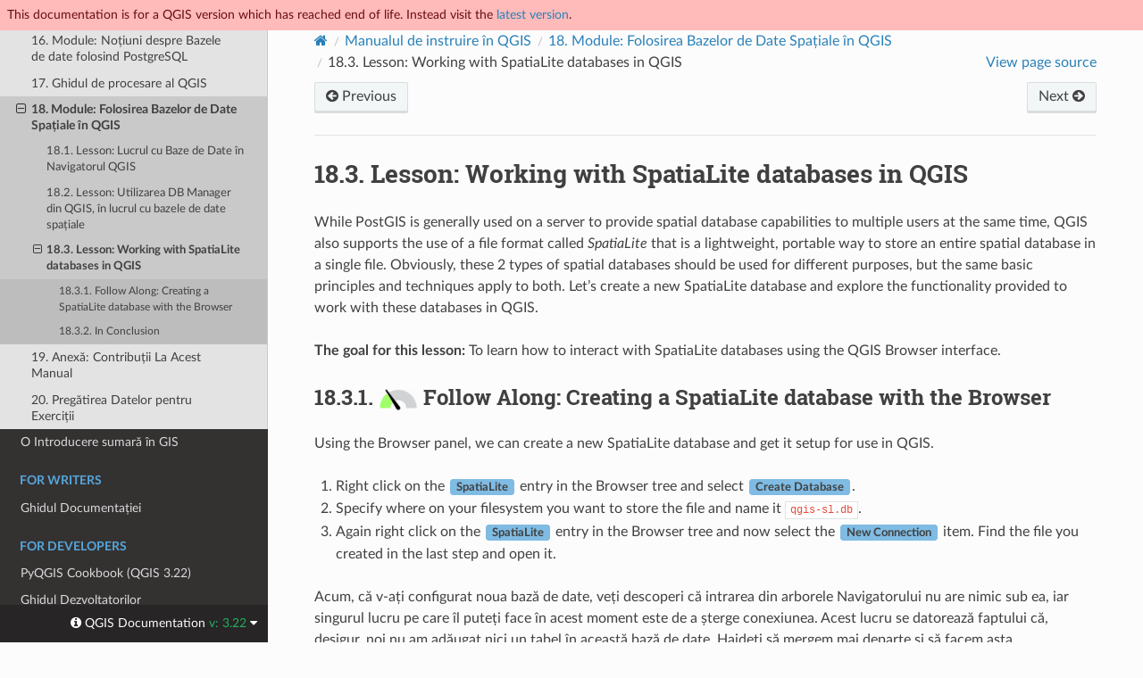

--- FILE ---
content_type: text/html
request_url: https://docs.qgis.org/3.22/ro/docs/training_manual/databases/spatialite.html
body_size: 5286
content:
<!DOCTYPE html>
<html class="writer-html5" lang="ro" >
<head>
  <meta name="robots" content="noindex">
  <meta charset="utf-8" /><meta name="generator" content="Docutils 0.17.1: http://docutils.sourceforge.net/" />

  <meta name="viewport" content="width=device-width, initial-scale=1.0" />
  <title>18.3. Lesson: Working with SpatiaLite databases in QGIS &mdash; QGIS Documentation  documentație</title>
      <link rel="stylesheet" href="../../../_static/pygments.css" type="text/css" />
      <link rel="stylesheet" href="../../../_static/css/qgis_docs.css" type="text/css" />
      <link rel="stylesheet" href="../../../_static/togglebutton.css" type="text/css" />
      <link rel="stylesheet" href="../../../_static/copybutton.css" type="text/css" />
      <link rel="stylesheet" href="../../../_static/css/qgis_topbar.css" type="text/css" />
    <link rel="shortcut icon" href="../../../_static/qgis_logo.ico"/>
    <link rel="canonical" href="https://docs.qgis.org/latest/en/docs/training_manual/databases/spatialite.html"/>
  <!--[if lt IE 9]>
    <script src="../../../_static/js/html5shiv.min.js"></script>
  <![endif]-->
  
        <script data-url_root="../../../" id="documentation_options" src="../../../_static/documentation_options.js"></script>
        <script src="../../../_static/jquery.js"></script>
        <script src="../../../_static/underscore.js"></script>
        <script src="../../../_static/doctools.js"></script>
        <script src="../../../_static/clipboard.min.js"></script>
        <script src="../../../_static/copybutton.js"></script>
        <script>let toggleHintShow = 'Click to show';</script>
        <script>let toggleHintHide = 'Click to hide';</script>
        <script>let toggleOpenOnPrint = 'true';</script>
        <script src="../../../_static/togglebutton.js"></script>
        <script src="../../../_static/translations.js"></script>
        <script>var togglebuttonSelector = '.toggle, .admonition.dropdown';</script>
    <script src="../../../_static/js/theme.js"></script>
    <link rel="index" title="Index" href="../../../genindex.html" />
    <link rel="search" title="Căutare" href="../../../search.html" />
    <link rel="next" title="19. Anexă: Contribuții La Acest Manual" href="../appendix/contribute.html" />
    <link rel="prev" title="18.2. Lesson: Utilizarea DB Manager din QGIS, în lucrul cu bazele de date spațiale" href="db_manager.html" /> 
</head>

<body class="wy-body-for-nav">

  <nav class="release_status_topbar">
    <div class="row outdated">
     This documentation is for a QGIS version which has reached end of life. Instead visit the <a href="https://docs.qgis.org/latest/ro/docs/training_manual/databases/spatialite.html">latest version</a>.
    </div>
  </nav>

   

 
  <div class="wy-grid-for-nav">
    <nav data-toggle="wy-nav-shift" class="wy-nav-side">
      <div class="wy-side-scroll">
        <div class="wy-side-nav-search" >
   

          
          
          <a href="../../index.html" class="icon icon-home">
            QGIS Documentation
              <img src="../../../_static/logo.png" class="logo" alt="Logo"/>
          </a>
              <div class="version">
                3.22
              </div>
<div role="search">
  <form id="rtd-search-form" class="wy-form" action="../../../search.html" method="get">
    <input type="text" name="q" placeholder="Search docs" aria-label="Search docs" />
    <input type="hidden" name="check_keywords" value="yes" />
    <input type="hidden" name="area" value="default" />
  </form>
</div>
   <a href= "../../../genindex.html">Index</a>
 
        </div><div class="wy-menu wy-menu-vertical" data-spy="affix" role="navigation" aria-label="Navigation menu">
              <p class="caption" role="heading"><span class="caption-text">For Users</span></p>
<ul class="current">
<li class="toctree-l1"><a class="reference internal" href="../../user_manual/index.html">QGIS Desktop User Guide/Manual (QGIS 3.22)</a></li>
<li class="toctree-l1"><a class="reference internal" href="../../server_manual/index.html">QGIS Server Guide/Manual (QGIS 3.22)</a></li>
<li class="toctree-l1 current"><a class="reference internal" href="../index.html">Manualul de Instruire</a><ul class="current">
<li class="toctree-l2"><a class="reference internal" href="../foreword/index.html">1. Curs Introductiv</a></li>
<li class="toctree-l2"><a class="reference internal" href="../basic_map/index.html">2. Module: Creating and Exploring a Basic Map</a></li>
<li class="toctree-l2"><a class="reference internal" href="../vector_classification/index.html">3. Module: Clasificarea Datelor Vectoriale</a></li>
<li class="toctree-l2"><a class="reference internal" href="../map_composer/index.html">4. Module: Așezarea în pagină a Hărților</a></li>
<li class="toctree-l2"><a class="reference internal" href="../create_vector_data/index.html">5. Module: Crearea Datelor Vectoriale</a></li>
<li class="toctree-l2"><a class="reference internal" href="../vector_analysis/index.html">6. MOD| Analiza Vectorială</a></li>
<li class="toctree-l2"><a class="reference internal" href="../rasters/index.html">7. Module: Rastere</a></li>
<li class="toctree-l2"><a class="reference internal" href="../complete_analysis/index.html">8. Module: Finalizarea analizei</a></li>
<li class="toctree-l2"><a class="reference internal" href="../qgis_plugins/index.html">9. Module: Plugin-uri</a></li>
<li class="toctree-l2"><a class="reference internal" href="../online_resources/index.html">10. Module: Resurse Online</a></li>
<li class="toctree-l2"><a class="reference internal" href="../qgis_server/index.html">11. Module: QGIS Server</a></li>
<li class="toctree-l2"><a class="reference internal" href="../grass/index.html">12. Module: GRASS</a></li>
<li class="toctree-l2"><a class="reference internal" href="../assessment/index.html">13. Module: Evaluare</a></li>
<li class="toctree-l2"><a class="reference internal" href="../forestry/index.html">14. Module: O Aplicație pentru Silvicultură</a></li>
<li class="toctree-l2"><a class="reference internal" href="../database_concepts/index.html">15. Noțiuni despre Bazele de date folosind PostgreSQL</a></li>
<li class="toctree-l2"><a class="reference internal" href="../spatial_databases/index.html">16. Module: Noțiuni despre Bazele de date folosind PostgreSQL</a></li>
<li class="toctree-l2"><a class="reference internal" href="../processing/index.html">17. Ghidul de procesare al QGIS</a></li>
<li class="toctree-l2 current"><a class="reference internal" href="index.html">18. Module: Folosirea Bazelor de Date Spațiale în QGIS</a><ul class="current">
<li class="toctree-l3"><a class="reference internal" href="db_browser.html">18.1. Lesson: Lucrul cu Baze de Date în Navigatorul QGIS</a></li>
<li class="toctree-l3"><a class="reference internal" href="db_manager.html">18.2. Lesson: Utilizarea DB Manager din QGIS, în lucrul cu bazele de date spațiale</a></li>
<li class="toctree-l3 current"><a class="current reference internal" href="#">18.3. Lesson: Working with SpatiaLite databases in QGIS</a><ul>
<li class="toctree-l4"><a class="reference internal" href="#basic-fa-creating-a-spatialite-database-with-the-browser">18.3.1.  Follow Along: Creating a SpatiaLite database with the Browser</a></li>
<li class="toctree-l4"><a class="reference internal" href="#ic">18.3.2. In Conclusion</a></li>
</ul>
</li>
</ul>
</li>
<li class="toctree-l2"><a class="reference internal" href="../appendix/contribute.html">19. Anexă: Contribuții La Acest Manual</a></li>
<li class="toctree-l2"><a class="reference internal" href="../appendix/preparing_data.html">20. Pregătirea Datelor pentru Exerciții</a></li>
</ul>
</li>
<li class="toctree-l1"><a class="reference internal" href="../../gentle_gis_introduction/index.html">O Introducere sumară în GIS</a></li>
</ul>
<p class="caption" role="heading"><span class="caption-text">For Writers</span></p>
<ul>
<li class="toctree-l1"><a class="reference internal" href="../../documentation_guidelines/index.html">Ghidul Documentației</a></li>
</ul>
<p class="caption" role="heading"><span class="caption-text">For Developers</span></p>
<ul>
<li class="toctree-l1"><a class="reference internal" href="../../pyqgis_developer_cookbook/index.html">PyQGIS Cookbook (QGIS 3.22)</a></li>
<li class="toctree-l1"><a class="reference internal" href="../../developers_guide/index.html">Ghidul Dezvoltatorilor</a></li>
</ul>

        </div>
      </div>
    </nav>

    <section data-toggle="wy-nav-shift" class="wy-nav-content-wrap"><nav class="wy-nav-top" aria-label="Mobile navigation menu" >
          <i data-toggle="wy-nav-top" class="fa fa-bars"></i>
          <a href="../../index.html">QGIS Documentation</a>
      </nav>

      <div class="wy-nav-content">
        <div class="rst-content">
          <div role="navigation" aria-label="Page navigation">
  <ul class="wy-breadcrumbs">
      <li><a href="../../index.html" class="icon icon-home" aria-label="Home"></a></li>
          <li class="breadcrumb-item"><a href="../index.html">Manualul de instruire în QGIS</a></li>
          <li class="breadcrumb-item"><a href="index.html"><span class="section-number">18. </span>Module: Folosirea Bazelor de Date Spațiale în QGIS</a></li>
      <li class="breadcrumb-item active"><span class="section-number">18.3. </span>Lesson: Working with SpatiaLite databases in QGIS</li>
      <li class="wy-breadcrumbs-aside">
            <a href="../../../_sources/docs/training_manual/databases/spatialite.rst.txt" rel="nofollow"> View page source</a>
      </li>
  </ul><div class="rst-breadcrumbs-buttons" role="navigation" aria-label="Sequential page navigation">
        <a href="db_manager.html" class="btn btn-neutral float-left" title="18.2. Lesson: Utilizarea DB Manager din QGIS, în lucrul cu bazele de date spațiale" accesskey="p"><span class="fa fa-arrow-circle-left" aria-hidden="true"></span> Previous</a>
        <a href="../appendix/contribute.html" class="btn btn-neutral float-right" title="19. Anexă: Contribuții La Acest Manual" accesskey="n">Next <span class="fa fa-arrow-circle-right" aria-hidden="true"></span></a>
  </div>
  <hr/>
</div>
          <div role="main" class="document" itemscope="itemscope" itemtype="http://schema.org/Article">
           <div itemprop="articleBody">
             
  <section id="ls-working-with-spatialite-databases-in-qgis">
<h1><span class="section-number">18.3. </span>Lesson: Working with SpatiaLite databases in QGIS<a class="headerlink" href="#ls-working-with-spatialite-databases-in-qgis" title="Link permanent la acest titlu"></a></h1>
<p>While PostGIS is generally used on a server to provide spatial
database capabilities to multiple users at the same time, QGIS also
supports the use of a file format called <em>SpatiaLite</em> that is a
lightweight, portable way to store an entire spatial database in a
single file.
Obviously, these 2 types of spatial databases should be used for
different purposes, but the same basic principles and techniques apply
to both.
Let’s create a new SpatiaLite database and explore the functionality
provided to work with these databases in QGIS.</p>
<p><strong>The goal for this lesson:</strong> To learn how to interact with
SpatiaLite databases using the QGIS Browser interface.</p>
<section id="basic-fa-creating-a-spatialite-database-with-the-browser">
<h2><span class="section-number">18.3.1. </span><img alt="basic" src="../../../_images/basic.png" /> Follow Along: Creating a SpatiaLite database with the Browser<a class="headerlink" href="#basic-fa-creating-a-spatialite-database-with-the-browser" title="Link permanent la acest titlu"></a></h2>
<p>Using the Browser panel, we can create a new SpatiaLite database and
get it setup for use in QGIS.</p>
<ol class="arabic simple">
<li><p>Right click on the <span class="guilabel">SpatiaLite</span> entry in the Browser tree
and select <span class="guilabel">Create Database</span>.</p></li>
<li><p>Specify where on your filesystem you want to store the file and
name it <code class="docutils literal notranslate"><span class="pre">qgis-sl.db</span></code>.</p></li>
<li><p>Again right click on the <span class="guilabel">SpatiaLite</span> entry in the Browser
tree and now select the <span class="guilabel">New Connection</span> item.
Find the file you created in the last step and open it.</p></li>
</ol>
<p>Acum, că v-ați configurat noua bază de date, veți descoperi că intrarea din arborele Navigatorului nu are nimic sub ea, iar singurul lucru pe care îl puteți face în acest moment este de a șterge conexiunea. Acest lucru se datorează faptului că, desigur, noi nu am adăugat nici un tabel în această bază de date. Haideți să mergem mai departe și să facem asta.</p>
<ol class="arabic">
<li><p>Find the button to create a new layer and use the dropdown to
create a new SpatiaLite layer, or select
<span class="menuselection">Layer ► New ►</span> <a class="reference internal" href="../../../_images/mActionNewSpatiaLiteLayer.png"><img alt="newSpatiaLiteLayer" src="../../../_images/mActionNewSpatiaLiteLayer.png" style="width: 1.5em;" /></a>
<span class="menuselection">New SpatiaLite Layer</span>.</p></li>
<li><p>Selectați baza de date pe care am creat-o în pașii anteriori în meniul derulant.</p></li>
<li><p>Give the layer the name <code class="docutils literal notranslate"><span class="pre">places</span></code>.</p></li>
<li><p>Bifați caseta de lângă <span class="guilabel">Create an auto-incrementing primary key</span>.</p></li>
<li><p>Add two attributes as shown in below</p></li>
<li><p>Clic pe <span class="guilabel">OK</span>, pentru a crea tabela.</p>
<figure class="align-center">
<img alt="../../../_images/new_layer_setup.png" src="../../../_images/new_layer_setup.png" />
</figure>
</li>
<li><p>Click the refresh button at the top of the Browser and you should
now see your <code class="docutils literal notranslate"><span class="pre">places</span></code> table listed.</p>
<figure class="align-center">
<img alt="../../../_images/new_layer_added.png" src="../../../_images/new_layer_added.png" />
</figure>
<p>Puteți să faceți clic dreapta pe tabelă și să-i vizualizați proprietățile, așa cum am făcut-o în exercițiul precedent.</p>
</li>
</ol>
<p>De aici puteți începe o sesiune de editare și să adăugați date direct la noua bază de date.</p>
<p>We also learned about how to import data into a database using the
DB Manager and you can use this same technique to import data into
your new SpatiaLite DB.</p>
</section>
<section id="ic">
<h2><span class="section-number">18.3.2. </span>In Conclusion<a class="headerlink" href="#ic" title="Link permanent la acest titlu"></a></h2>
<p>You have seen how to create SpatiaLite databases, add tables to
them and use these tables as layers in QGIS.</p>
</section>
</section>


           </div>
          </div>
          <footer><div class="rst-footer-buttons" role="navigation" aria-label="Footer">
        <a href="db_manager.html" class="btn btn-neutral float-left" title="18.2. Lesson: Utilizarea DB Manager din QGIS, în lucrul cu bazele de date spațiale" accesskey="p" rel="prev"><span class="fa fa-arrow-circle-left" aria-hidden="true"></span> Previous</a>
        <a href="../appendix/contribute.html" class="btn btn-neutral float-right" title="19. Anexă: Contribuții La Acest Manual" accesskey="n" rel="next">Next <span class="fa fa-arrow-circle-right" aria-hidden="true"></span></a>
    </div>

  <hr/>

  <div role="contentinfo">
    <p>&#169; Copyright 2002-now, QGIS project.
      <span class="lastupdated">Ultima actualizare la mar. 20, 2023 15:39.
      </span></p>
  </div>

  Built with <a href="https://www.sphinx-doc.org/">Sphinx</a> using a
    <a href="https://github.com/readthedocs/sphinx_rtd_theme">theme</a>
    provided by <a href="https://readthedocs.org">Read the Docs</a>.
   

</footer>
        </div>
      </div>
    </section>
  </div>
  <!-- Transifex follows a particular logic to build target pages
example of expected format: .../locale-en-lc-messages-docs-gentle-gis-introduction-data-capture-po--release-3-16 
for the page ...3.16/docs/gentle_gis_introduction/data_capture.html in release_3.16 branch-->
<!--Make sure that mismatching languages codes are converted-->


  <div class="rst-versions" data-toggle="rst-versions" role="note" aria-label="versions">
    <span class="rst-current-version" data-toggle="rst-current-version">
      <span class="fa fa-info-circle"> QGIS Documentation </span>
      v: 3.22
      <span class="fa fa-caret-down"></span>
    </span>

    <div class="rst-other-versions">
      <dl>
        <dt>Languages</dt>
        
          <dd><a href="https://docs.qgis.org/3.22/en/docs/training_manual/databases/spatialite.html">en</a></dd>
        
          <dd><a href="https://docs.qgis.org/3.22/cs/docs/training_manual/databases/spatialite.html">cs</a></dd>
        
          <dd><a href="https://docs.qgis.org/3.22/de/docs/training_manual/databases/spatialite.html">de</a></dd>
        
          <dd><a href="https://docs.qgis.org/3.22/es/docs/training_manual/databases/spatialite.html">es</a></dd>
        
          <dd><a href="https://docs.qgis.org/3.22/fr/docs/training_manual/databases/spatialite.html">fr</a></dd>
        
          <dd><a href="https://docs.qgis.org/3.22/hu/docs/training_manual/databases/spatialite.html">hu</a></dd>
        
          <dd><a href="https://docs.qgis.org/3.22/it/docs/training_manual/databases/spatialite.html">it</a></dd>
        
          <dd><a href="https://docs.qgis.org/3.22/ja/docs/training_manual/databases/spatialite.html">ja</a></dd>
        
          <dd><a href="https://docs.qgis.org/3.22/ko/docs/training_manual/databases/spatialite.html">ko</a></dd>
        
          <dd><a href="https://docs.qgis.org/3.22/lt/docs/training_manual/databases/spatialite.html">lt</a></dd>
        
          <dd><a href="https://docs.qgis.org/3.22/nl/docs/training_manual/databases/spatialite.html">nl</a></dd>
        
          <dd><a href="https://docs.qgis.org/3.22/pt_BR/docs/training_manual/databases/spatialite.html">pt_BR</a></dd>
        
          <dd><a href="https://docs.qgis.org/3.22/pt_PT/docs/training_manual/databases/spatialite.html">pt_PT</a></dd>
        
          <dd><a href="https://docs.qgis.org/3.22/ro/docs/training_manual/databases/spatialite.html">ro</a></dd>
        
          <dd><a href="https://docs.qgis.org/3.22/ru/docs/training_manual/databases/spatialite.html">ru</a></dd>
        
          <dd><a href="https://docs.qgis.org/3.22/zh-Hans/docs/training_manual/databases/spatialite.html">zh-Hans</a></dd>
        
      </dl>

      <dl>
        <dt>Versions</dt>
        
          <dd><a href="https://docs.qgis.org/testing/ro/docs/training_manual/databases/spatialite.html">testing</a></dd>
        
          <dd><a href="https://docs.qgis.org/latest/ro/docs/training_manual/databases/spatialite.html">latest</a></dd>
        
          <dd><a href="https://docs.qgis.org/3.28/ro/docs/training_manual/databases/spatialite.html">3.28</a></dd>
        
          <dd><a href="https://docs.qgis.org/3.22/ro/docs/training_manual/databases/spatialite.html">3.22</a></dd>
        
          <dd><a href="https://docs.qgis.org/3.16/ro/docs/training_manual/databases/spatialite.html">3.16</a></dd>
        
          <dd><a href="https://docs.qgis.org/3.10/ro/docs/training_manual/databases/spatialite.html">3.10</a></dd>
        
          <dd><a href="https://docs.qgis.org/3.4/ro/docs/training_manual/databases/spatialite.html">3.4</a></dd>
        
          <dd><a href="https://docs.qgis.org/2.18/ro/docs/training_manual/databases/spatialite.html">2.18</a></dd>
        
          <dd><a href="https://docs.qgis.org/2.14/ro/docs/training_manual/databases/spatialite.html">2.14</a></dd>
        
          <dd><a href="https://docs.qgis.org/2.8/ro/docs/training_manual/databases/spatialite.html">2.8</a></dd>
        
      </dl>

       
       <dl>
        <dt>Downloads</dt>
        
          <dd><a href="https://docs.qgis.org/3.22/pdf">PDF</a></dd>
        
          <dd><a href="https://docs.qgis.org/3.22/zip">HTML</a></dd>
        
      </dl>
      

      
      

      <dl>
        <dt>On QGIS Project</dt>
          <dd>
            <a href="https://qgis.org/ro" target="_blank" rel="noopener noreferrer">Home</a>
          </dd>
          <dd>
            <a href="https://qgis.org/api/3.22" target="_blank" rel="noopener noreferrer">C++ API</a>
          </dd>
          <dd>
            <a href="https://qgis.org/pyqgis/3.22" target="_blank" rel="noopener noreferrer">PyQGIS API</a>
          </dd>
          <dd>
            <a href="https://github.com/qgis/QGIS/tree/release-3_22" target="_blank" rel="noopener noreferrer">Source</a>
          </dd>
      </dl>

    </div>
  </div><script>
      jQuery(function () {
          SphinxRtdTheme.Navigation.enable(true);
      });
  </script> 

<script defer src="https://static.cloudflareinsights.com/beacon.min.js/vcd15cbe7772f49c399c6a5babf22c1241717689176015" integrity="sha512-ZpsOmlRQV6y907TI0dKBHq9Md29nnaEIPlkf84rnaERnq6zvWvPUqr2ft8M1aS28oN72PdrCzSjY4U6VaAw1EQ==" data-cf-beacon='{"version":"2024.11.0","token":"ac8be2df3ab74d3aaa486243ef005a36","r":1,"server_timing":{"name":{"cfCacheStatus":true,"cfEdge":true,"cfExtPri":true,"cfL4":true,"cfOrigin":true,"cfSpeedBrain":true},"location_startswith":null}}' crossorigin="anonymous"></script>
</body>
</html>